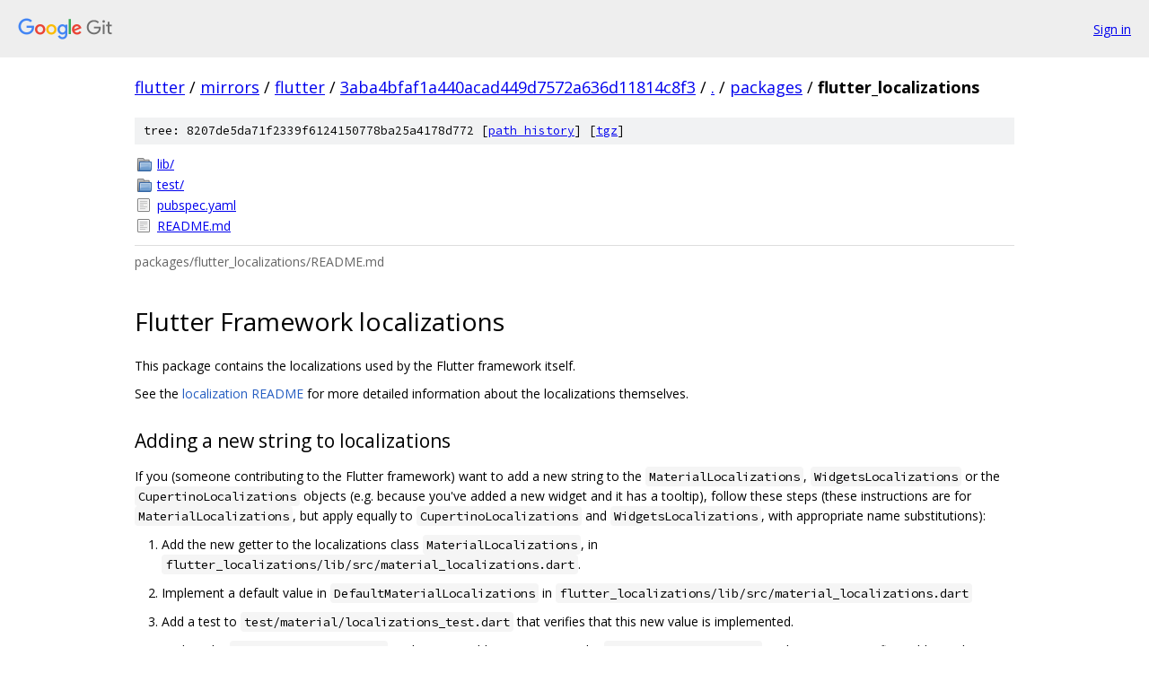

--- FILE ---
content_type: text/html; charset=utf-8
request_url: https://flutter.googlesource.com/mirrors/flutter/+/3aba4bfaf1a440acad449d7572a636d11814c8f3/packages/flutter_localizations/
body_size: 1968
content:
<!DOCTYPE html><html lang="en"><head><meta charset="utf-8"><meta name="viewport" content="width=device-width, initial-scale=1"><title>packages/flutter_localizations - mirrors/flutter - Git at Google</title><link rel="stylesheet" type="text/css" href="/+static/base.css"><link rel="stylesheet" type="text/css" href="/+static/doc.css"><link rel="stylesheet" type="text/css" href="/+static/prettify/prettify.css"><!-- default customHeadTagPart --></head><body class="Site"><header class="Site-header"><div class="Header"><a class="Header-image" href="/"><img src="//www.gstatic.com/images/branding/lockups/2x/lockup_git_color_108x24dp.png" width="108" height="24" alt="Google Git"></a><div class="Header-menu"> <a class="Header-menuItem" href="https://accounts.google.com/AccountChooser?faa=1&amp;continue=https://flutter.googlesource.com/login/mirrors/flutter/%2B/3aba4bfaf1a440acad449d7572a636d11814c8f3/packages/flutter_localizations">Sign in</a> </div></div></header><div class="Site-content"><div class="Container "><div class="Breadcrumbs"><a class="Breadcrumbs-crumb" href="/?format=HTML">flutter</a> / <a class="Breadcrumbs-crumb" href="/mirrors/">mirrors</a> / <a class="Breadcrumbs-crumb" href="/mirrors/flutter/">flutter</a> / <a class="Breadcrumbs-crumb" href="/mirrors/flutter/+/3aba4bfaf1a440acad449d7572a636d11814c8f3">3aba4bfaf1a440acad449d7572a636d11814c8f3</a> / <a class="Breadcrumbs-crumb" href="/mirrors/flutter/+/3aba4bfaf1a440acad449d7572a636d11814c8f3/">.</a> / <a class="Breadcrumbs-crumb" href="/mirrors/flutter/+/3aba4bfaf1a440acad449d7572a636d11814c8f3/packages">packages</a> / <span class="Breadcrumbs-crumb">flutter_localizations</span></div><div class="TreeDetail"><div class="u-sha1 u-monospace TreeDetail-sha1">tree: 8207de5da71f2339f6124150778ba25a4178d772 [<a href="/mirrors/flutter/+log/3aba4bfaf1a440acad449d7572a636d11814c8f3/packages/flutter_localizations">path history</a>] <span>[<a href="/mirrors/flutter/+archive/3aba4bfaf1a440acad449d7572a636d11814c8f3/packages/flutter_localizations.tar.gz">tgz</a>]</span></div><ol class="FileList"><li class="FileList-item FileList-item--gitTree" title="Tree - lib/"><a class="FileList-itemLink" href="/mirrors/flutter/+/3aba4bfaf1a440acad449d7572a636d11814c8f3/packages/flutter_localizations/lib/">lib/</a></li><li class="FileList-item FileList-item--gitTree" title="Tree - test/"><a class="FileList-itemLink" href="/mirrors/flutter/+/3aba4bfaf1a440acad449d7572a636d11814c8f3/packages/flutter_localizations/test/">test/</a></li><li class="FileList-item FileList-item--regularFile" title="Regular file - pubspec.yaml"><a class="FileList-itemLink" href="/mirrors/flutter/+/3aba4bfaf1a440acad449d7572a636d11814c8f3/packages/flutter_localizations/pubspec.yaml">pubspec.yaml</a></li><li class="FileList-item FileList-item--regularFile" title="Regular file - README.md"><a class="FileList-itemLink" href="/mirrors/flutter/+/3aba4bfaf1a440acad449d7572a636d11814c8f3/packages/flutter_localizations/README.md">README.md</a></li></ol><div class="InlineReadme"><div class="InlineReadme-path">packages/flutter_localizations/README.md</div><div class="doc"><h1><a class="h" name="Flutter-Framework-localizations" href="#Flutter-Framework-localizations"><span></span></a><a class="h" name="flutter-framework-localizations" href="#flutter-framework-localizations"><span></span></a>Flutter Framework localizations</h1><p>This package contains the localizations used by the Flutter framework itself.</p><p>See the <a href="lib/src/l10n/README.md">localization README</a> for more detailed information about the localizations themselves.</p><h2><a class="h" name="Adding-a-new-string-to-localizations" href="#Adding-a-new-string-to-localizations"><span></span></a><a class="h" name="adding-a-new-string-to-localizations" href="#adding-a-new-string-to-localizations"><span></span></a>Adding a new string to localizations</h2><p>If you (someone contributing to the Flutter framework) want to add a new string to the <code class="code">MaterialLocalizations</code>, <code class="code">WidgetsLocalizations</code> or the <code class="code">CupertinoLocalizations</code> objects (e.g. because you&#39;ve added a new widget and it has a tooltip), follow these steps (these instructions are for <code class="code">MaterialLocalizations</code>, but apply equally to <code class="code">CupertinoLocalizations</code> and <code class="code">WidgetsLocalizations</code>, with appropriate name substitutions):</p><ol><li><p>Add the new getter to the localizations class <code class="code">MaterialLocalizations</code>, in <code class="code">flutter_localizations/lib/src/material_localizations.dart</code>.</p></li><li><p>Implement a default value in <code class="code">DefaultMaterialLocalizations</code> in <code class="code">flutter_localizations/lib/src/material_localizations.dart</code></p></li><li><p>Add a test to <code class="code">test/material/localizations_test.dart</code> that verifies that this new value is implemented.</p></li><li><p>Update the <code class="code">flutter_localizations</code> package. To add a new string to the <code class="code">flutter_localizations</code> package, you must first add it to the English translations (<code class="code">lib/src/l10n/material_en.arb</code>), including a description.</p><p>Then you need to add new entries for the string to all of the other language locale files by running:</p><pre class="code">dart dev/tools/localization/bin/gen_missing_localizations.dart
</pre><p>Which will copy the English strings into the other locales as placeholders until they can be translated.</p><p>Finally you need to re-generate lib/src/l10n/localizations.dart by running:</p><pre class="code">dart dev/tools/localization/bin/gen_localizations.dart --overwrite
</pre><p>There is a <a href="lib/src/l10n/README.md">localization README</a> file with further information in the <code class="code">lib/src/l10n/</code> directory.</p></li><li><p>If you are a Google employee, you should then also follow the instructions at <code class="code">go/flutter-l10n</code>. If you&lsquo;re not, don&rsquo;t worry about it.</p></li></ol><h2><a class="h" name="Updating-an-existing-string" href="#Updating-an-existing-string"><span></span></a><a class="h" name="updating-an-existing-string" href="#updating-an-existing-string"><span></span></a>Updating an existing string</h2><p>If you or someone contributing to the Flutter framework wants to modify an existing string in the MaterialLocalizations objects, follow these steps:</p><ol><li><p>Modify the default value of the relevant getter(s) in <code class="code">DefaultMaterialLocalizations</code> below.</p></li><li><p>Update the <code class="code">flutter_localizations</code> package. Modify the out-of-date English strings in <code class="code">lib/src/l10n/material_en.arb</code>.</p><p>You also need to re-generate <code class="code">lib/src/l10n/localizations.dart</code> by running:</p><pre class="code">dart dev/tools/localization/bin/gen_localizations.dart --overwrite
</pre><p>This script may result in your updated getters being created in newer locales and set to the old value of the strings. This is to be expected. Leave them as they were generated, and they will be picked up for translation.</p><p>There is a <a href="lib/src/l10n/README.md">localization README</a> file with further information in the <code class="code">lib/src/l10n/</code> directory.</p></li><li><p>If you are a Google employee, you should then also follow the instructions at <code class="code">go/flutter-l10n</code>. If you&lsquo;re not, don&rsquo;t worry about it.</p></li></ol></div></div></div></div> <!-- Container --></div> <!-- Site-content --><footer class="Site-footer"><div class="Footer"><span class="Footer-poweredBy">Powered by <a href="https://gerrit.googlesource.com/gitiles/">Gitiles</a>| <a href="https://policies.google.com/privacy">Privacy</a>| <a href="https://policies.google.com/terms">Terms</a></span><span class="Footer-formats"><a class="u-monospace Footer-formatsItem" href="?format=TEXT">txt</a> <a class="u-monospace Footer-formatsItem" href="?format=JSON">json</a></span></div></footer></body></html>